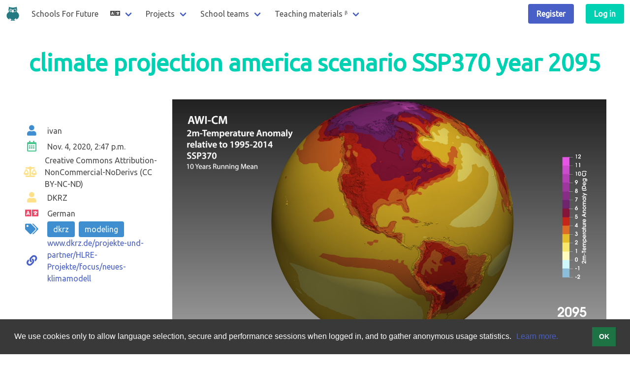

--- FILE ---
content_type: text/html; charset=utf-8
request_url: https://schoolsforfuture.net/en/slides/116/climate-projection-america-scenario-ssp370-year-20/
body_size: 15947
content:


 
<!DOCTYPE html>
<html class="has-navbar-fixed-top">
  <head>
    <meta charset="utf-8" />
    <meta http-equiv="X-UA-Compatible" content="IE=edge" />

    
    
		
		
		<link
				rel="alternate"
				hreflang="en"
				href="https://schoolsforfuture.net/en/slides/116/climate-projection-america-scenario-ssp370-year-20/" />
		
		<link
				rel="alternate"
				hreflang="de"
				href="https://schoolsforfuture.net/de/slides/116/climate-projection-america-scenario-ssp370-year-20/" />
		
    <link
			rel="alternate"
			hreflang="x-default"
			href="https://schoolsforfuture.net/en/slides/116/climate-projection-america-scenario-ssp370-year-20/" />

    
    <title>Schools For Future</title>
    <meta name="viewport" content="width=device-width, initial-scale=1" />
    <link rel="icon" type="image/png" sizes="839x839" href="/s/aa47fa4d1cf5/s4f/images/s4f_logo.png" />

    
    <meta property="og:title" content="Schools For Future" />
    <meta property="og:url" content="https://schoolsforfuture.net/en/slides/116/climate-projection-america-scenario-ssp370-year-20/" />
    
    <meta property="og:description" content="Educating about the climate catastrophe" />
    
    <meta property="og:image" content="https://schoolsforfuture.net/s/aa47fa4d1cf5/s4f/images/s4f_logo.png" />
    
    <meta property="og:type" content="website" />
    
			
			
				<meta property="og:locale" content="en_US" />
				<meta property="og:locale:alternate" content="de_DE" />
			
		

		
    <meta name="twitter:card" content="summary_large_image"></meta>
    <meta name="twitter:site" content="@SchoolsFF"></meta>

		
		<link rel="apple-touch-icon" sizes="180x180" href="/s/aa47fa4d1cf5/apple-touch-icon.png" />
		<link rel="icon" type="image/png" sizes="32x32" href="/s/aa47fa4d1cf5/favicon-32x32.png" />
		<link rel="icon" type="image/png" sizes="16x16" href="/s/aa47fa4d1cf5/favicon-16x16.png" />
		<link rel="manifest" href="/site.webmanifest" />

    
    
    
    
      <meta name="description" lang="en" content="Educating about the climate catastrophe and effective measures until they are enforced." />
    
    

    
    <link href="//fonts.googleapis.com/css?family=Ubuntu&display=swap" rel="stylesheet" />

    <link rel="stylesheet" href="/s/aa47fa4d1cf5/s4f/css/s4f.css" />
    
        <link rel="stylesheet" href="/s/aa47fa4d1cf5/s4f/css/bulma.min.css" />
        
        <link rel="stylesheet" href="/s/aa47fa4d1cf5/s4f/css/flag-icons.min.css" />
				
    
    
    <link rel="stylesheet" type="text/css" href="https://cdn.jsdelivr.net/npm/cookieconsent@3/build/cookieconsent.min.css" />
    <script src="https://kit.fontawesome.com/374155d308.js" crossorigin="anonymous"></script>
    <style type="text/css">
      footer picture, footer img {
        width:200px;
        margin-bottom: 2em;
      }
      footer .columns-wrapper {
        max-width: 600px;
        margin: auto;
      }
      
    </style>
    

  <style type="text/css">
    .columns {
      padding-top: 3rem;
    }
    .icon-with-text {
      display: inline-flex;
      align-items: center;
    }
    .icon-with-text .icon {
      margin-right: 1rem;
    }
    .description {
      font-family: monospace;
      background: rgb(245,245,245);
      padding: 1rem;
    }
  </style>


		<!-- Matomo -->
		<script type="text/javascript">
			var _paq = window._paq || [];
			/* tracker methods like "setCustomDimension" should be called before "trackPageView" */
      /* See https://developer.matomo.org/guides/tracking-javascript-guide */
      
			_paq.push(['trackPageView']);
			_paq.push(['enableLinkTracking']);
			(function() {
				var u="//kiwip.wikical.net/";
				_paq.push(['setTrackerUrl', u+'piwik.php']);
				_paq.push(['setSiteId', '4']);
				var d=document, g=d.createElement('script'), s=d.getElementsByTagName('script')[0];
				g.type='text/javascript'; g.async=true; g.defer=true; g.src=u+'piwik.js'; s.parentNode.insertBefore(g,s);
			})();
		</script>
		<!-- End Matomo Code -->
    <meta name="google-site-verification" content="Z8JWSxUX1udGORf1APVkvvRMyIJWwmZR4a21KWgT9sw" />
  </head>

  <body>
    <nav class="navbar is-fixed-top" role="navigation" aria-label="main navigation">

      <div class="navbar-brand">
        <a class="navbar-item" href="/en/">
          <img src="/s/aa47fa4d1cf5/s4f/images/s4f_logo.png" width="28" height="28">
        </a>
        <a class="navbar-item" href="/en/">Schools For Future</a>

        
        <a role="button" class="navbar-burger burger" aria-label="menu" aria-expanded="false" data-target="navbarBasicExample">
          <span aria-hidden="true"></span>
          <span aria-hidden="true"></span>
          <span aria-hidden="true"></span>
        </a>
      </div>

      <div id="navbarBasicExample" class="navbar-menu">

        <div class="navbar-start">

          
          <div class="navbar-item has-dropdown is-hoverable">
            <a class="navbar-link">
              <i class="fas fa-language"></i>
            </a>
            <div class="navbar-dropdown">
              
              
              
              
              
              
                
                  <div class="navbar-item is-active">English</div>
                
              
                
                  <form action="/i18n/setlang/" method="post"><input type="hidden" name="csrfmiddlewaretoken" value="kcaNCTjr6JZwoCfqhpdBLFiV6sd1cNGRF135OJNd46qTtroDxKHQK4kyDOy1vawd">
                    <input type="hidden" name="language" value="de" />
                    <input type="hidden" name="next" value="/de/slides/116/climate-projection-america-scenario-ssp370-year-20/" />
                    <input class="navbar-item" type="submit" value="Deutsch" />
                  </form>
                
              
            </div>
          </div>

          

            <div class="navbar-item has-dropdown is-hoverable click" data-target="/en/projects/">
              <a class="navbar-link">
                Projects
              </a>
              <div class="navbar-dropdown">
                <a class="navbar-item" href="/en/accounts/register/project/caw/">
                  Climate Action Week
                </a>
                <a class="navbar-item" href="/en/net0by2050/">Video: Net Zero by 2050</a>
                <a class="navbar-item" href="/en/our_climate_our_future/">Video: Our climate - our future</a>
                <a class="navbar-item" href="/en/subjects-materials/">Subjects teaching materials</a>
                <a class="navbar-item" href="/en/slides/">Slides</a>
                <a class="navbar-item" href="/en/talks/">Talks</a>
                <a class="navbar-item" href="/en/petition/">Oath Dilemma</a>
                
                <a class="navbar-item" href="/en/podium/">Podium discussion</a>
              </div>
              
            </div>

            <div class="navbar-item has-dropdown is-hoverable click" data-target="/en/map/">
              <a class="navbar-link">
                School teams
              </a>

              <div class="navbar-dropdown">
                <a class="navbar-item" href="/en/map/">Map of school teams</a>
                
                
                  <div class="navbar-item has-text-grey-light">Start a new school team</div>
                
                <!-- <hr class="navbar-divider"> -->
              </div>
            </div>

            

            
            <div class="navbar-item has-dropdown is-hoverable click" data-target='/en/subjects-materials/'>
              <a class="navbar-link">
                 Teaching materials&nbsp;&#7517;
              </a>
              <div class="navbar-dropdown">
                <a class="navbar-item" href="/en/subjects-materials/">Proved materials</a>
                <a class="navbar-item" href="/en/caw/materials/">Materials and ideas</a>
                <a class="navbar-item" href="/en/caw/material/new/">Submit an idea or material</a>
              </div>
            </div>
            

          

        </div> <!-- closes navbar-start -->

        
          <div class="navbar-end">
            
              <div class="navbar-item">
                <div class="buttons">
                  
                  <a class="button is-link" href="/en/accounts/register/">
                    <strong>Register</strong>
                  </a>
                </div>
              </div>
              <div class="navbar-item">
                <div class="buttons">
                  
                  <a class="button is-primary" href="/en/accounts/login/">
                    <strong>Log in</strong>
                  </a>
                </div>
              </div>
            
          </div>
        

      </div>

    </nav>

    

    
  <section class="section">

    <div class="has-text-centered">
      <h1 class="title is-1 has-text-primary">climate projection america scenario SSP370 year 2095</h1>
    </div>

    <div class="columns">
      <div class="column is-one-quarter">
        
        
        <br /> 
        <br /> 
        <div class="icon-with-text">
          <span class="icon is-medium has-text-info">
            <i class="fas fa-lg fa-user"></i>
          </span>
          <span class="next-to-icon">ivan</span>
        </div>
        <br /> 
        <div class="icon-with-text">
          <span class="icon is-medium has-text-success">
            <i class="far fa-lg fa-calendar-alt"></i>
          </span>
          Nov. 4, 2020, 2:47 p.m.
        </div>
        <br /> 
        <div class="icon-with-text">
          <span class="icon is-medium has-text-warning">
              <i class="fas fa-lg fa-balance-scale"></i>
          </span>
          Creative Commons Attribution-NonCommercial-NoDerivs (CC BY-NC-ND)
        </div>
        <br /> 
        
          <div class="icon-with-text">
            <span class="icon is-medium has-text-warning">
              <i class="fas fa-lg fa-user"></i>
            </span>
            DKRZ
          </div>
          <br /> 
        
        
        
          <div class="icon-with-text">
            <span class="icon is-medium has-text-danger">
              <i class="fas fa-lg fa-language"></i>
            </span>
            German
          </div>
          <br /> 
        
        
          <div class="icon-with-text">
            <span class="icon is-medium has-text-info">
              <i class="fas fa-lg fa-tags"></i>
            </span>
            <div class="tags are-medium">
              
                
                  <a class="tag is-info" href="/en/slides/tagged/with/dkrz/">
                    dkrz
                  </a>
                
              
                
                  <a class="tag is-info" href="/en/slides/tagged/with/modeling/">
                    modeling
                  </a>
                
              
            </div>
          </div>
          <br /> 
        
        
          <div class="icon-with-text">
            <a href="https://www.dkrz.de/projekte-und-partner/HLRE-Projekte/focus/neues-klimamodell" target="_blank">
              <span class="icon is-medium has-text-link">
                <i class="fas fa-lg fa-link"></i>
              </span>
            </a>
            <a href="https://www.dkrz.de/projekte-und-partner/HLRE-Projekte/focus/neues-klimamodell" target="_blank">
              www.dkrz.de/projekte-und-partner/HLRE-Projekte/focus/neues-klimamodell
            </a>
          </div>
          <br /> 
        
        <br /> 
        
      </div>
      <div class="column is-three-quarters">
        
          <figure>
            <a href="/m/slides/user_1/45e81b279dcbc22cb486_Screenshot_from_2020-11-04_15-11-44.png">
              <img src="/m/slides/user_1/45e81b279dcbc22cb486_Screenshot_from_2020-11-04_15-11-44.png"
                  alt="climate projection america scenario SSP370 year 2095"
                  
                  
              />
            </a>
            
            <div>
              <small>CC BY-NC-ND - Creative Commons Attribution-NonCommercial-NoDerivs</small>
            </div>
          </figure>
        
      </div>
    </div>

    

  </section>


    
      


<footer id="impressum" class="footer">
  <div class="content has-text-centered">
    <picture>
      <source srcset="/s/aa47fa4d1cf5/s4f/media/schoolsforfuture_logo.svg" type="image/svg+xml">
      <source srcset="/s/aa47fa4d1cf5/s4f/media/schoolsforfuture_logo.png" type="image/png">
      <img src="/s/aa47fa4d1cf5/s4f/media/schoolsforfuture_logo.png" alt="logo">
    </picture>
    <div class="columns-wrapper">
      <div class="columns">
        <div class="column">
          <p><strong>Legal</strong></p>
          <p><a href="/en/terms/">Legal notice</a></p>
          <p><a href="/en/gdpr/">Privacy policy</a></p>
        </div>
        <div class="column">
          <p><strong>About us</strong></p>
          <p><a href="/en/who/">About us</a></p>
          <p><a href="/en/faq/">F.A.Q.</a></p>
          <p><a href="/en/media/">Media files</a></p>
        </div>
      </div>
    </div>
  </div>
</footer>

    

    

    <script>
      ///////////////////////  On devices without touching, click on first link of marked dropdowns

      // Inspired from
      // https://codeburst.io/the-only-way-to-detect-touch-with-javascript-7791a3346685
      window.addEventListener('touchend', () => {
        window.USER_TOUCHED = true;
      });

      document.addEventListener('DOMContentLoaded', () => {
        const $dropdowns = Array.prototype.slice.call(document.querySelectorAll('.click'), 0);
        if ($dropdowns.length > 0) {
          $dropdowns.forEach( el => {
            el.addEventListener('click', () => {
              if (window.USER_TOUCHED) {
                //alert('touched');
                window.USER_TOUCHED = false;
              } else {
                //alert('clicked');
                const link = el.dataset.target;
                window.USER_TOUCHED = false;
                window.open(link, "_self");
              }
            });
          });
        }
      });
    </script>

    <script>
      ///////////////////////  Toggle navbar elements on mobile                   ////
      ///////////////////////  https://bulma.io/documentation/components/navbar/  ////
      document.addEventListener('DOMContentLoaded', () => {

        // Get all "navbar-burger" elements
        const $navbarBurgers = Array.prototype.slice.call(document.querySelectorAll('.navbar-burger'), 0);

        // Check if there are any navbar burgers
        if ($navbarBurgers.length > 0) {

          // Add a click event on each of them
          $navbarBurgers.forEach( el => {
            el.addEventListener('click', () => {

              // Get the target from the "data-target" attribute
              const target = el.dataset.target;
              const $target = document.getElementById(target);

              // Toggle the "is-active" class on both the "navbar-burger" and the "navbar-menu"
              el.classList.toggle('is-active');
              $target.classList.toggle('is-active');

            });
          });
        }

      });
      ///////////////////////////   end Toggle navbar elements on mobile        ////
    </script>

    <script src="https://cdn.jsdelivr.net/npm/cookieconsent@3/build/cookieconsent.min.js" data-cfasync="false"></script>
    <script>
      ///////////////////////////   Cookie consent using https://cookieconsent.osano.com        ////
      window.cookieconsent.initialise({
        "palette": {
          "popup": {
            "background": "#39393A"
          },
          "button": {
            "background": "#1E7344"
          }
        },
        "content": {
          "message": "We use cookies only to allow language selection, secure and performance sessions when logged in, and to gather anonymous usage statistics.",
          "dismiss": "OK",
          "link": "<a href='/en/gdpr/'>Learn more.</a>"
        }
      });
    </script>

		

  </body>
</html>


--- FILE ---
content_type: text/css
request_url: https://schoolsforfuture.net/s/aa47fa4d1cf5/s4f/css/s4f.css
body_size: 887
content:
.navbar form input[type="submit"] {
    background: none;
    border: none;
    color: inherit;
    text-decoration: none;
    cursor: pointer;
}
.navbar form input[type="submit"]:hover {
    color: #3273dc;
}
div.navbar-item.is-active {
    color: #3273dc;
}
.cc-message a:hover {
    color: #7C9EB2;
}

/* https://stackoverflow.com/questions/55228377/remove-new-firefox-autofill-color */
/* https://stackoverflow.com/a/14205976/1132108 */
input {
    filter: none;
}
input:-webkit-autofill,
input:-webkit-autofill:hover,
input:-webkit-autofill:focus,
input:-webkit-autofill:active  {
    -webkit-box-shadow: 0 0 0 30px white inset !important;
}

/* Adds a BETA ribbon.
 * https://codepen.io/davidlazar/pen/dcxou
body:after{
  content: "beta";
  position: fixed;
  width: 80px;
  height: 25px;
  background: #679436;
  top: 60px;
  left: -20px;
  text-align: center;
  font-size: 13px;
  font-family: sans-serif;
  text-transform: uppercase;
  font-weight: bold;
  color: #fff;
  line-height: 27px;
  transform:rotate(-45deg);
}
*/
